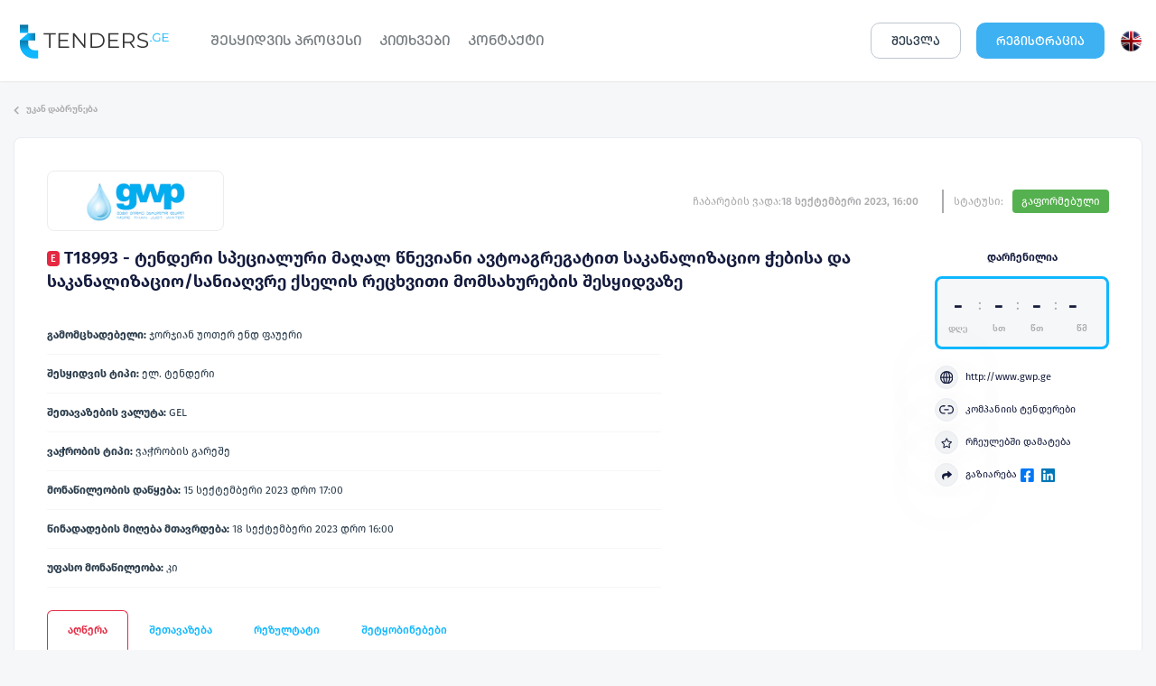

--- FILE ---
content_type: text/html; charset=UTF-8
request_url: https://tenders.ge/tenders/18993/gwp.html
body_size: 12478
content:
<!DOCTYPE html>
<html lang="ka">
<head>
    <meta charset="utf-8">
    <meta http-equiv="X-UA-Compatible" content="IE=edge">
    <meta name="viewport" content="width=device-width, initial-scale=1">
    <title>T18993 - ტენდერი სპეციალური მაღალ წნევიანი ავტოაგრეგატით საკანალიზაციო ჭებისა და საკანალიზაციო/სანიაღვრე ქსელის რეცხვითი მომსახურების შესყიდვაზე</title>
<meta name="description" content="წინადადების მიღება მთავრდება: 15 სექტემბერი 2023 17:00">
<meta property="fb:app_id" content="234350793766175" />
<meta property="og:title" content="ჯორჯიან უოთერ ენდ ფაუერ - T18993 - ტენდერი სპეციალური მაღალ წნევიანი ავტოაგრეგატით საკანალიზაციო ჭებისა და საკანალიზაციო/სანიაღვრე ქსელის რეცხვითი მომსახურების შესყიდვაზე" />
<meta property="og:description" content="წინადადების მიღება მთავრდება: 18 სექტემბერი 2023 16:00" />
<meta property="og:url" content="https://tenders.ge/tenders/18993/gwp.html" />
<meta property="og:type" content="article" />
<meta property="og:image" content="https://tenders.ge/files/logos/gwp_fb.png" />
<meta property="og:site_name" content="Tenders.ge - ყველა ტენდერი ერთ საიტზე" />
<meta property="og:image:width" content="200" /> 
<meta property="og:image:height" content="200" />
<meta name="twitter:card" content="https://tenders.ge/files/logos/gwp.png">
<meta name="twitter:image:alt" content="ჯორჯიან უოთერ ენდ ფაუერ">
<link rel="canonical" href="https://tenders.ge/tenders/18993/gwp.html" />
        <link rel="stylesheet" href="/css/site-style.css?v=3.440" />
          <link
          rel="stylesheet"
          href="https://cdnjs.cloudflare.com/ajax/libs/font-awesome/5.12.1/css/all.min.css"
          integrity="sha256-mmgLkCYLUQbXn0B1SRqzHar6dCnv9oZFPEC1g1cwlkk="
          crossorigin="anonymous"
        />


    <link href="/css/social.css" media="screen" rel="stylesheet" type="text/css" />
<link href="https://tenders.ge/css/pricing-table.css" rel="stylesheet">

    <script>
        (function(i,s,o,g,r,a,m){i['GoogleAnalyticsObject']=r;i[r]=i[r]||function(){
            (i[r].q=i[r].q||[]).push(arguments)},i[r].l=1*new Date();a=s.createElement(o),
            m=s.getElementsByTagName(o)[0];a.async=1;a.src=g;m.parentNode.insertBefore(a,m)
        })(window,document,'script','//www.google-analytics.com/analytics.js','ga');

        ga('create', 'UA-35058757-1', 'tenders.ge');
        ga('send', 'pageview');

    </script>
    <!-- Facebook Pixel Code -->
    <script>
      !function(f,b,e,v,n,t,s)
      {if(f.fbq)return;n=f.fbq=function(){n.callMethod?
      n.callMethod.apply(n,arguments):n.queue.push(arguments)};
      if(!f._fbq)f._fbq=n;n.push=n;n.loaded=!0;n.version='2.0';
      n.queue=[];t=b.createElement(e);t.async=!0;
      t.src=v;s=b.getElementsByTagName(e)[0];
      s.parentNode.insertBefore(t,s)}(window,document,'script',
      'https://connect.facebook.net/en_US/fbevents.js');
      fbq('init', '2452291221557078');
      fbq('track', 'PageView');
    </script>
    <script src="//code.jivosite.com/widget/ngWNE1ZZHr" async></script>
</head>
<body class="ka">
    <header class="header">
      <div class="container">
        <div class="header__content">
          <div class="header__left">
            <div class="site-logo">
                <a href=" / ">
                  <img src="/images/tendersge.svg" alt="TENDERS.GE" />
                </a>
              <h1 class="sr-only">tenders.ge</h1>
            </div>
            <!-- end .site-logo -->
            <nav class="main_nav">
              <h2 class="sr-only">ნავიგაცია</h2>
              <ul>
                                  <li><a href="https://tenders.ge/how_it_works.html">ᲨᲔᲡᲧᲘᲓᲕᲘᲡ ᲞᲠᲝᲪᲔᲡᲘ</a></li><li><a href="https://tenders.ge/faq.html">ᲙᲘᲗᲮᲕᲔᲑᲘ</a></li><li><a href="https://tenders.ge/contact.html">ᲙᲝᲜᲢᲐᲥᲢᲘ</a></li>
                              </ul>
            </nav>
          </div>
          <!-- end .header__left -->
          <div class="header__right">
                        <!-- User -->
              <div class="header__login p-x-20 view_login">
                ᲨᲔᲡᲕᲚᲐ
              </div>
              <!-- end .header__user -->
              <a href="https://tenders.ge/register" class="header__announce highlight-bg p-x-20">
                ᲠᲔᲒᲘᲡᲢᲠᲐᲪᲘᲐ
              </a>
                        <!-- Language -->
            <a href="/setlocale/en" class="header__lang">
              <img src="/images/lang-en.png" height="25" width="25"/>
            </a>
            <!-- Mobile Navigation -->
                        <div class="mobile-nav">
              <button class="mobile-nav__icon">
                <i class="fas fa-bars"></i>
              </button>
              <div class="mobile-nav__bg"></div>
              <nav>
                <ul>
                  <button class="mobile-nav__close">
                    <i class="fas fa-times"></i>
                  </button>
                  <li><a href="https://tenders.ge/register.html">ᲠᲔᲒᲘᲡᲢᲠᲐᲪᲘᲐ</a></li><li><a href="https://tenders.ge/how_it_works.html">ᲨᲔᲡᲧᲘᲓᲕᲘᲡ ᲞᲠᲝᲪᲔᲡᲘ</a></li><li><a href="https://tenders.ge/faq.html">ᲙᲘᲗᲮᲕᲔᲑᲘ</a></li><li><a href="https://tenders.ge/contact.html">ᲙᲝᲜᲢᲐᲥᲢᲘ</a></li>
                </ul>
              </nav>
            </div>
                      </div>
          <!-- end .header__right -->
        </div>
        <!-- end .header__content -->
      </div>
      <!-- end .container -->
    </header>







    <div class="container">
      <div class="header-footer">
              <ul class="back-link">
          <li>
            <a href="/?b=1"><i class="fas fa-chevron-left"></i>უკან დაბრუნება</a>
          </li>
        </ul>
            </div>
    </div>

    <div class="container">
      <div class="row">
        <div class="col-12">
          <div class="content">
            <div class="tender-details-header">
    <div class="tender-details-logo">
    <img src="/files/logos/gwp.png" alt="ჯორჯიან უოთერ ენდ ფაუერ"/>
    </div>
    <div class="tender-details-right">
    <div class="tender-details-right-time">
        <span>ჩაბარების ვადა:</span>
        <p>18 სექტემბერი 2023, 16:00</p>
    </div>
    <div class="tender-details-right-status">
        <p>სტატუსი:</p>
        <span data-tippy-content="ხელშეკრულება გაფორმდა გამარჯვებულ პრეტენდენტთან" class="status-info bg-green">გაფორმებული</span>
    </div>
    </div>
</div>

<div class="flex justify-content-between">
    <section class="flex-grow-1">
        <h1 class="tender-details-title">
                                                        <div class="badge-etender">
                        <span class="badge__shown">E</span>
                        <div class="badge__tooltip">ელ. ტენდერი</div>
                    </div>
                    
                                                    T18993 - ტენდერი სპეციალური მაღალ წნევიანი ავტოაგრეგატით საკანალიზაციო ჭებისა და საკანალიზაციო/სანიაღვრე ქსელის რეცხვითი მომსახურების შესყიდვაზე

            </h1>

        
        <div class="less-padded" style="max-width:680px;">
            <ul class="tender-details-section-list">
                <li>
                <strong>გამომცხადებელი:</strong> ჯორჯიან უოთერ ენდ ფაუერი
                </li>

                <li>
                <strong>შესყიდვის ტიპი:</strong> 
                                        ელ. ტენდერი                                                  
                
                </li>                          

                            
                                <li>
                    <strong>შეთავაზების ვალუტა:</strong> 
                    GEL</li>
                
                <li>
                    <strong>ვაჭრობის ტიპი:</strong> 
                    ვაჭრობის გარეშე
                </li>

                
                
                <li>
                    <strong>მონაწილეობის დაწყება:</strong> 
                    15 სექტემბერი 2023
                    დრო 17:00
                </li>

            
            <li>
                <strong>წინადადების მიღება მთავრდება:</strong> 
                18 სექტემბერი 2023 
                დრო 16:00
            </li>

                            <li>
                <strong>უფასო მონაწილეობა:</strong> კი
                </li>
            
            
            </ul>
        </div>
        
    </section>
    <section class="d-md-block d-none tender_sidebar">
    <h3 class="tender-details-timer-title">
        დარჩენილია        </h3>
        <div class="tender-details-timer">
        <div>
            <h2 id="cd_days">-</h2>
            <p>დღე</p>
        </div>
        <span>:</span>
        <div>
            <h2 id="cd_hour">-</h2>
            <p>სთ</p>
        </div>
        <span>:</span>
        <div>
            <h2 id="cd_min">-</h2>
            <p>წთ</p>
        </div>
        <span>:</span>
        <div>
            <h2 id="cd_sec">-</h2>
            <p>წმ</p>
        </div>
        </div>
        <ul class="tender-details-section-info">
                <li>
            <a href="http://www.gwp.ge" target="_blank">
            <div class="tender-details-section-info-cion">
                <img src="/images/globe.svg" />
            </div>
            http://www.gwp.ge
            </a>
        </li>
                        <li>
            <a href="/companies/gwp" >
                <div class="tender-details-section-info-cion">
                    <img src="/images/url.svg">
                </div>
                კომპანიის ტენდერები            </a>
        </li>
        
                <!-- <li>
            <a href="/contact.html?id=18993-51d100f784d5391bfcd4bbdb5005da5f" >
            <div class="tender-details-section-info-cion">
                <img src="/images/ring.svg" />
            </div>
            შეტყობინების გაგზავნა            </a>
        </li> -->

        <li>
            <a href="18993" class="view_login" data-add="რჩეულებში დამატება" data-remove="რჩეულებიდან ამოღება">
            <div class="tender-details-section-info-cion">
                <i class="far fa-star"></i>
            </div>
            <span>რჩეულებში დამატება</span>
            </a>
        </li>
                    <li class="tender-details-box">
                <div class="tender-details-section-info-cion">
                <i class="fas fa-share"></i>
                </div>

                გაზიარება
                <a href="https://facebook.com/sharer/sharer.php?u=https://tenders.ge/tenders/18993/gwp.html" class="fb-share" target="_blank">
                    <i class="fab fa-facebook-square"></i>
                </a>

                <a href="https://www.linkedin.com/sharing/share-offsite/?url=https://tenders.ge/tenders/18993/gwp.html" class="linkdin-share" target="_blank">
                    <i class="fab fa-linkedin"></i>
                </a>
            </li>
        </ul>
    </section>
</div>
            <div class="tender-details-tab">
              <div class="tender-details-tab-header">
                <div class="tender-details-tab-header-item tender-details-tab-item-first active">
                    <a href="https://tenders.ge/tenders/18993/gwp.html">აღწერა</a>
                </div>
                                <div class="tender-details-tab-header-item text-accented">
                    <a href="/tenders/proposal/18993">შეთავაზება</a>
                </div>
                                                                                      <div class="tender-details-tab-header-item">
                        <a href="https://tenders.ge/tenders/result/18993">რეზულტატი</a>
                    </div>
                
                                                        <div class="tender-details-tab-header-item ">
                        <a href="https://tenders.ge/tenders/result_clarifications/18993">შეტყობინებები</a>
                    </div>
                              </div>
              <div class="tender-details-tab-body">
                <div class="tab-content tab-desc tab-active">
                

                
                
                
                <div class="tender-content">
                <h2>ტენდერის აღწერილობა:</h2>
<p style="font-weight: 400;"><strong>შპს &ldquo;ჯორჯიან უოთერ ენდ ფაუერი&ldquo; </strong>(GWP) აცხადებს ელექტრონულ ტენდერს სპეციალური მაღალწნევიანი ავტოაგრეგატით საკანალიზაციო ჭებისა და ქსელის რეცხვითი მომსახურების შესყიდვაზე.</p>
<p style="font-weight: 400;"><strong>1.2 გასაწევი მომსახურების სახეობები და ჩამონათვალი-</strong><strong>დავალება:</strong></p>
<p style="font-weight: 400;">დანართ N1-ში მოცემულია გასაწევი მომსახურების სახეობები და ჩამონათვალი.</p>
<p>დანართი 1 <u>(</u>ექსელის ცხრილში sheet 1) - სამუშაოების ჩამონათვალი და განფასება</p>
<p style="font-weight: 400;"><strong>1.3 განფასება</strong></p>
<p style="font-weight: 400;">პრეტენდენტმა უნდა წარმოადგინოს ფასი ლარში დანართი N1-ის მიხედვით.</p>
<p style="font-weight: 400;"><strong>1.4 მომსახურების გაწევის ( ხელშეკრულების) ვადა</strong></p>
<p style="font-weight: 400;">დანართ N1-ში მოცემული ვადების გათვალისწინებით;</p>
<p><strong>შენიშვნა: პრეტენდენტმა უნდა გაითვალისწინოს, რომ შემსყიდველის მხრიდან მოთხოვნის მიღების შემდეგ უნდა შეეძლოს ავარიაზე მოსვლა გამოძახებიდან მოკლე ვადაში ( მობილიზაციის მცირე პერიოდის მიენიჭება უპირატებოსა)</strong></p>
<p style="font-weight: 400;"><strong>1.5</strong> <strong>ანგარიშსწორების</strong><strong> </strong><strong>პირობები</strong></p>
<p style="font-weight: 400;">ანგარიშსწორება უნდა მოხდეს უნაღდო ანგარიშსწორების წესით, 30 დღიანი საკონსიგნაციო პერიოდის გავლის შემდგომ გაფორმებული მიღება-ჩაბარებების საფუძველზე.</p>
<p style="font-weight: 400;"><strong>1.6 მოთხოვნა პრეტენდენტის გამოცდილების შესახებ</strong></p>
<p style="font-weight: 400;">პრეტენდენტს უნდა გააჩნდეს შესყიდვის ობიექტით განსაზღვრული ანალოგიური მომსახურების მიწოდების გამოცდილება, რაზედაც უნდა წარმოადგინოს შესაბამისი დამადასტურებელი დოკუმენტები: ხელშეკრულებ(ებ)ი და ამავე ხელშეკრულებ(ებ)ის შესრულების დამადასტურებელი დოკუმენტ(ებ)ი (სასაქონლო ზედდებული/მიღება-ჩაბარება)ან/და აღნიშნული დოკუმენტაციის შესახებ მითითება სახელმწიფო შესყიდვების სააგენტოს ერთიანი ელექტრონული სისტემის შესაბამის შესყიდვის ნომრებზე (მაგ: NAT/CMR/SPA და ა.შ).</p>
<p><strong>შენიშვნა:<br /></strong></p>
<ul>
<li style="font-weight: 400;">ტენდერში წარმოდგენილი პრეტენდენტის მიერ შექმნილი ყველა დოკუმენტი ან/და ინფორმაცია ხელმოწერილი უნდა იყოს უფლებამოსილი პირის მიერ (საჭიროების შემთხვევაში წარმოდგენილი უნდა იქნეს მინდობილობა);</li>
<li style="font-weight: 400;">პრეტენდენტის მიერ შექმნილი ყველა დოკუმენტი ან/და ინფორმაცია სასურველია დადასტურებულ იქნას უფლებამოსილი პირის ელექტრონული ხელმოწერით ან კომპანიის ელექტრონული შტამპით.</li>
</ul>
<p style="font-weight: 400;"><strong>1.7 ხელშეკრულების გაფორმება</strong></p>
<ul>
<li style="font-weight: 400;">გამარჯვებულ კომპანიასთან გაფორმდება ხელშეკრულება წინამდებარე საკონკურსო დოკუმენტაციით განსაზღვრული პირობების გათვალისწინებით, თანდართული ხელშეკრულების ნიმუშის შესაბამისად.</li>
<li style="font-weight: 400;">შპს &bdquo;ჯორჯიან უოთერ ენდ ფაუერი&ldquo; უფლებას იტოვებს გააფორმოს ხელშეკრულება ერთ ან რამოდენიმე კომპანიასთან.</li>
</ul>
<p style="font-weight: 400;"><strong>1.8 სხვა მოთხოვნა</strong></p>
<ul>
<li style="font-weight: 400;">პრეტენდენტის მიერ წარმოდგენილი წინადადება ძალაში უნდა იყოს წინადადებების მიღების თარიღიდან 30 (ოცდაათი) კალენდარული დღის განმავლობაში.</li>
<li style="font-weight: 400;">დამკვეთი უფლებას იტოვებს თვითონ განსაზღვროს ტენდერის დასრულების ვადა, შეცვალოსტენდერის პირობები, რასაც დროულად აცნობებს ტენდერის მონაწილეებს, ან შეწყვიტოს ტენდერი მისიმიმდინარეობის ნებმისმიერ ეტაპზე.</li>
</ul>
<p>დამკვეთი, გამარჯვებულ შემსრულებელს გამოავლენს სატენდერო კომისიაზე და გადაწყვეტილებას აცნობებს გამარჯვებულ კომპანიას. დამკვეთი, &nbsp;არ არის ვალდებული მონაწილე კომპანიას მისცეს სიტყვიერი ან წერილობით ახსნა-განმარტება კონსკურსთან დაკავშირებულ ნებისმიერ გადაწყვეტილებაზე.</p>
<p style="font-weight: 400;">დამკვეთი, &nbsp;იტოვებს უფლებას გადაამოწმოს პრეტენდენტებისგან მიღებული ნებისმიერი სახის ინფორმაცია, ასევე მოიძიოს ინფორმაცია პრეტენდენტი კომპანიის ან მისი საქმიანობის შესახებ. იმ შემთხვევაში, თუ დადასტურდება, რომ პრეტენდენტის მხრიდან მოწოდებული ინფორმაცია არ შეესაბამება სინამდვილეს ან გაყალბებულია, პრეტენდენტი იქნება დისკვალიფიცირებული.</p>
<p style="font-weight: 400;">გთხოვთ გაითვალისწინოთ, რომ დამკვეთი, არ მიიღებს არავითარ ზეპირ შეკითხვას დამატებითი ინფორმაციის მისაღებად. გამონაკლისის სახით მიიღება შეკითხვები ტელეფონით.</p>
<p style="font-weight: 400;"><strong>შენიშვნა: ნებისმიერი სხვა ინფორმაცია, მოპოვებული სხვა გზით არ იქნება ოფიციალური და არ წარმოშობს არავითარ ვალდებულებას &nbsp;შემსყიდველის, მხრიდან.</strong></p>
<p style="font-weight: 400;"><strong>1.9 პრეტენდენტის მიერ ელექტრონულ ტენდერში ასატვირთი/წარმოსადგენი მონაცემები:</strong></p>
<ul>
<li style="font-weight: 400;">ფასების ცხრილი (დანართი N1);</li>
<li style="font-weight: 400;">გამოცდილების დამადასტურებელი დოკუმენტები 1.6 პუნქტის შესაბამისად;</li>
<li style="font-weight: 400;">ინფორმაცია მატერიალურ-ტექნიკური ბაზის შესახებ (სამუშაოების შესრულებისათვის აუცილებელი ტექნიკის ჩამონათვალი, რომელიც უნდა მოიცავდეს სპეციალური წნევიანი ავტო აგრეგატის სრულ სპეციფიკაციას); აღნიშნულ ინფორმაციასთან ერთად, პრეტენდენტმა უნდა დაადასტუროს ტექნიკის საკუთრება, შესაბამისი დოკუმენტაციით;</li>
<li style="font-weight: 400;">ამონაწერი მეწარმეთა და არასამეწარმეო (არაკომერციული) იურიდიული პირების რეესტრიდან, რომელიც გაცემული უნდა იყოს წინამდებარე ელექტრონული ტენდერის გამოცხადების შემდეგ;</li>
<li style="font-weight: 400;">სატენდერო დოკუმენტაციის პირობებზე თანხმობის წერილი დადასტურებული უფლებამოსილი პირის ხელმოწერით.</li>
</ul>
<p style="font-weight: 400;"><strong>1.10 &nbsp;სხვა მოთხოვნა</strong></p>
<ul>
<li style="font-weight: 400;">წინადადების წარდგენის მომენტისთვის პრეტენდენტი არ უნდა იყოს:<br />-გაკოტრების პროცესში;<br />-ლიკვიდაციის პროცესში;<br />-საქმიანობის დროებით შეჩერების მდგომარეობაში.</li>
<li style="font-weight: 400;">ფასების წარმოდგენა დასაშვებია მხოლოდ საქართველოს ეროვნულ ვალუტაში (ლარი). ფასები უნდა მოიცავდეს ამ ტენდერით გათვალისწინებულ ყველა ხარჯსა და კანონით გათვალისწინებულ გადასახადებს (მათ შორის დღგ-ს).</li>
<li style="font-weight: 400;">&nbsp;პრეტენდენტის მიერ წარმოდგენილი წინადადება ძალაში უნდა იყოს წინადადებების მიღების თარიღიდან 30 (ოცდაათი) კალენდარული დღის განმავლობაში.</li>
<li style="font-weight: 400;">შპს &ldquo;ჯორჯიან უოთერ ენდ ფაეური&ldquo; უფლებას იტოვებს თვითონ განსაზღვროს ტენდერის დასრულებისვადა, შეცვალოს ტენდერის პირობები, რასაც დროულად აცნობებს ტენდერის მონაწილეებს, ან შეწყვიტოსტენდერი მისი მიმდინარეობის ნებმისმიერ ეტაპზე.</li>
</ul>
<p>შპს &bdquo;ჯორჯიან უოთერ ენდ ფაუერი&ldquo; &nbsp;გამარჯვებულ მიმწოდებელს გამოავლენს სატენდერო კომისიაზე და გადაწყვეტილებას აცნობებს ყველა მონაწილე კომპანიას. შპს &bdquo;ჯორჯიან უოთერ ენდ ფაუერი&ldquo; არ არის ვალდებული მონაწილე კომპანიას მისცეს სიტყვიერი ან წერილობით ახსნა-განმარტება კონსკურსთან დაკავშირებულ ნებისმიერ გადაწყვეტილებაზე.</p>
<p style="font-weight: 400;">შპს &bdquo;ჯროჯიან უოთერ ენდ ფაუერი&ldquo; იტოვებს უფლებას გადაამოწმოს პრეტენდენტებისგან მიღებული ნებისმიერი სახის ინფორმაცია, ასევე მოიძიოს ინფორმაცია პრეტენდენტი კომპანიის ან მისი საქმიანობის შესახებ. იმ შემთხვევაში, თუ დადასტურდება, რომ პრეტენდენტის მხრიდან მოწოდებული ინფორმაცია არ შეესაბამება სინამდვილეს ან გაყალბებულია, პრეტენდენტი იქნება დისკვალიფიცირებული.</p>
<p style="font-weight: 400;">გთხოვთ გაითვალისწინოთ, რომ შპს &bdquo;ჯორჯიან უოთერ ენდ ფაუერი&ldquo; არ მიიღებს არავითარ ზეპირ შეკითხვას დამატებითი ინფორმაციის მისაღებად. გამონაკლისის სახით მიიღება შეკითხვები ტელეფონით.</p>
<p style="font-weight: 400;"><strong>შენიშვნა: ნებისმიერი სხვა ინფორმაცია, მოპოვებული სხვა გზით არ იქნება ოფიციალური და არ წარმოშობს არავითარ ვალდებულებას შპს &bdquo;ჯორჯიან უოთერ ენდ ფაუერი&ldquo; მხრიდან.</strong></p>
<h2><strong>ინფორმაცია</strong><strong> </strong><strong>ელექტრონულ</strong><strong> </strong><strong>ტენდერში</strong><strong> </strong><strong>მონაწილეთათვის</strong><strong>:</strong></h2>
<ul>
<li>შემოთავაზება უნდა აიტვირთოს ელექტრონული შესყიდვების ვებ-გვერდზე:&nbsp;<a href="http://www.tenders.ge/"><strong>www.tenders.ge</strong></a></li>
<li>ნებისმიერი შეკითხვა ტენდერის მიმდინარეობის პროცესში უნდა იყოს წერილობითი და გამოყენებულ უნდა იქნას&nbsp;<a href="http://www.tenders.ge/"><strong>www.tenders.ge</strong></a>-ს პორტალის ონლაინ კითხვა-პასუხის რეჟიმი;</li>
<li>სატენდერო წინადადების წარმოდგენის ბოლო ვადა:&nbsp;<strong>2023&nbsp;</strong><strong>წლის</strong><strong>, 18 სექტემბერი, 16:00 საათი;</strong></li>
<li><strong>შეთავაზების</strong><strong> </strong><strong>ვალუტა</strong><strong>: ლარი;</strong></li>
<li><strong>ვაჭრობის</strong><strong> </strong><strong>ტიპი</strong><strong>: </strong><strong>ვაჭრობის</strong><strong> </strong><strong>გარეშე</strong><strong>;</strong></li>
<li><span style="color: #2dc26b;"><strong>ტენდერში</strong><strong>&nbsp;</strong><strong>მონაწილეობა</strong><strong>&nbsp;</strong><strong>უფასოა</strong></span></li>
<li>ელექტრონულ ტენდერში მონაწილეობის მიღების დეტალური ინსტრუქცია გთხოვთ იხილოთ თანდართულ ფაილში;</li>
</ul>

                
                                <h2>ტენდერის კატეგორია:</h2>
                    <ul class="list">
                                        <li>
                        <span>90600000 ქალაქის ან სოფლის ზონების დასუფთავება და სანიტარიული მომსახურება, ასევე მათთან დაკავშირებული მომსახურებები</span>
                    </li>
                                        <li>
                        <span>90400000 ჩამდინარე წყლებთან დაკავშირებული მომსახურებები</span>
                    </li>
                                        </ul>
                


                </div>

                                <div class="tender-details-documentation">
                    <h1 class="tender-details-documentation-title">
                        დოკუმენტაცია
                    </h1>

                    <div class="tender-details-document-content">
                                                <a href="https://tenders-s3-storage.eu-central-1.linodeobjects.com/2023/09/18993/attachment/დანართი-N1-ფასები.xlsx" target="_blank" class="tender-details-document">
                            <div class="tender-details-document-icon">
                                <img src="/images/xls.svg">
                            </div>
                            <span class="truncated-title">დანართი N1- ფასები</span>
                            <span class="full-title">დანართი N1- ფასები</span>
                        </a>
                                                <a href="https://tenders-s3-storage.eu-central-1.linodeobjects.com/2023/09/18993/attachment/ელექტრონული-ტენდერის-დოკუმენტაცია-სპეციალური-მაღალ-წნევიანი-ავტოაგრეგატით-საკანალი.docx" target="_blank" class="tender-details-document">
                            <div class="tender-details-document-icon">
                                <img src="/images/doc.svg">
                            </div>
                            <span class="truncated-title">ელექტრონული ტენდერის დოკუმენტაცია სპეციალური მაღალ წნევიანი ავტოაგრეგატით საკანალიზაციო ჭებისა და საკანალიზაციოსანიაღვრე ქსელის რეცხვითი მომსახურების შესყიდვაზე</span>
                            <span class="full-title">ელექტრონული ტენდერის დოკუმენტაცია სპეციალური მაღალ წნევიანი ავტოაგრეგატით საკანალიზაციო ჭებისა და საკანალიზაციოსანიაღვრე ქსელის რეცხვითი მომსახურების შესყიდვაზე</span>
                        </a>
                                                <a href="https://tenders.ge/files/ელ. ტენდერში მონაწილეობის ინსტრუქცია.pdf" target="_blank" class="tender-details-document">
                            <div class="tender-details-document-icon">
                                <img src="/images/pdf.svg">
                            </div>
                            <span class="truncated-title">ელ. ტენდერში მონაწილეობის ინსტრუქცია</span>
                            <span class="full-title">ელ. ტენდერში მონაწილეობის ინსტრუქცია</span>
                        </a>
                                            </div>

                                            <a href="https://tenders.ge/tender-documents/18993" class="tender-details-document-download">
                            <img src="/images/download.svg" /> ყველას ჩამოტვირთვა
                        </a>
                    
                </div>
                
                </div>

                    <div class="panel panel-primary" id="clarifications">
    <header class="panel-heading text-center">
        შეკითხვები    </header>
    <!-- Chat Box -->
<div class="chat">
    
    
    <div class="chat__input-box" id="question_form">
        <form 
            action="https://tenders.ge/clarification/question/18993" 
            method="post"
             class="tippy-hover" data-tippy-content="შეკითხვების გაგზავნის პერიოდი ამოწურულია"         >
            <input type="hidden" name="_token" value="S9PkUptbmkGqOg77rMcMH1plDw1uzfeoafNaagKT">
            <!-- Write Message textarea -->
            <div class="chat__field">
                <textarea name="message" placeholder="თქვენი შეკითხვა" disabled></textarea>
                <button type="submit" class="btn-disabled" data-form="question_form">
                    <span class="chat__textBtn">გაგზავნა</span>
                    <span class="chat__iconBtn">
                        <img src="/images/send.svg" alt="send message">
                    </span>
                </button>
            </div>
        </form>
    </div>
    </div>
<!-- End Chat Box -->
</div>
              </div>
            </div>
          </div>
          <!-- content end  -->
        </div>
      </div>
    </div>

    <div class="modal" id="confirm">
        <div class="modal__content">
            <button class="modal__close"><i class="fas fa-times"></i></button>
            <div class="confirm">
                <h3 class="text-center">დაადასტურეთ ფაილის წაშლა</h3>
                <button type="button" class="btn btn-default mclose">არა</button> 
                <button type="button" class="btn btn-primary goto">დიახ</button>
            </div>

        </div>
    </div>


      <div class="modal" id="login_popup">
      <div class="modal__content">
        <button class="modal__close"><i class="fas fa-times"></i></button>

        <form action="https://tenders.ge/login" method="post" class="sign-in " id="login">
          <input type="hidden" name="_token" value="S9PkUptbmkGqOg77rMcMH1plDw1uzfeoafNaagKT">
                    <input type="hidden" name="redirect_url" value="tenders/18993/gwp.html">
                    <h3 class="modal__title">ავტორიზაცია</h3>

          <div class="sign-in__content ">
            <div class="sign-in__field">
              <label for="email" class="sign-in__email">ელ. ფოსტა</label>
              <input type="email" name="login" id="email" />
            </div>

            <div class="sign-in__field">
              <label for="password" class="sign-in__password">პაროლი</label>
              <input type="password" name="login_password" id="password" />
              <a href="#" class="sign-in__recovery">აღდგენა</a>
            </div>
          </div>

          
          <div class="sign-in__save">
            <input type="checkbox" name="remember" id="save" value="1">
            <label for="save">დამახსოვრება</label>
          </div>

          <div class="modal__ctas mt-4">
            <button type="submit">შესვლა</button>
            <p>
              არ გაქვთ ანგარიში?              <a href="/register" class="modal__sign-in-link">დარეგისტრირდი</a>
            </p>
          </div>

        </form>

        <form action="https://tenders.ge/password/email" method="post" class="sign-in " id="password-recover">
          <input type="hidden" name="_token" value="S9PkUptbmkGqOg77rMcMH1plDw1uzfeoafNaagKT">
          <h3 class="modal__title">პაროლის აღდგენა</h3>
          <p class="modal__tagline">შეიყვანეთ ელ.ფოსტა</p>

          <div class="sign-in__content ">
            <div class="sign-in__field">
              <label for="email" class="sign-in__email">ელ. ფოსტა</label>
              <input type="email" name="email" />
            </div>
          </div>

          
          <div class="modal__ctas">
            <button type="submit">აღდგენა</button>
            <p>
              გაქვთ ანგარიში?              <a href="#" class="modal__sign-in-link">ავტორიზაცია</a>
            </p>
          </div>
        </form>

      </div>
    </div>
    
<script>
var app = {
    "login":false
};

app.url = 'https://tenders.ge';
app.token = 'S9PkUptbmkGqOg77rMcMH1plDw1uzfeoafNaagKT';
var _live_searching =false;

</script>

<script src="/js/jquery-3.7.0.min.js"></script>
<script src="/js/main.js?v=2.11"></script>

<script src="https://cdnjs.cloudflare.com/ajax/libs/popper.js/2.11.6/umd/popper.min.js"></script>
<script src="https://cdnjs.cloudflare.com/ajax/libs/tippy.js/6.3.7/tippy-bundle.umd.min.js"></script>
<script src="/js/timer.js"></script>

<script src='https://cdnjs.cloudflare.com/ajax/libs/autonumeric/4.6.0/autoNumeric.min.js'></script>
<script>

    tippy('#terminate_tender.btn-disabled2', {content:'ტენდერის შეწყვეტის უფლება გააჩნია მხოლოდ ადმინს და ტენდერზე პასუხისმგებელ პირს.'});
    tippy('#terminate_tender.btn-disabled3, .analyze.btn-disabled2, .download.btn-disabled2, .view-docs.btn-disabled2', {content:'ქმედება მიუწვდომელია საფასო შეთავაზებების მიღებამდე.'});
    tippy('.btn-disabled-result', {content:'შეთავაზებების გახსნა შეუძლია მხოლოდ კომპანიის ადმინს და ტენდერზე პასუხისმგებელ მომხმარებელს.',placement: 'bottom'});
    //tippy('.btn-disabled-stage2-once', {content:'დამატებითი რაუნდის მეორედ გამოცხადება შეზღუდულია.',placement: 'bottom'});

    tippy('.tippy-hover');

    tippy('.status-info');

    $('.chat__input-box button').click(
    function (e) {
        const input = $(`#${e.target.dataset.form} textarea`)
        if( !input.val() ){
        input.addClass('required');
        e.preventDefault();
        e.stopPropagation();
        }
    }
    );

    $('.chat__input-box textarea').on('keypress', function() {
        $('.chat__input-box textarea').removeClass('required');
    });

    var target_date = 1695038400000;
    var timer;
</script>

<noscript>
  <img height="1" width="1" src="https://www.facebook.com/tr?id=2452291221557078&ev=PageView&noscript=1"/>
</noscript>
<!-- End Facebook Pixel Code -->
</body>
<!--0.048993110656738--></html>


--- FILE ---
content_type: text/css
request_url: https://tenders.ge/css/social.css
body_size: 2436
content:
.resp-sharing-button__link,
.resp-sharing-button__icon {
    display: inline-block;
    line-height: 16px;

}

.resp-sharing-button__link {
    text-decoration: none;
    color: #fff;
    /*margin: 0.5em*/
    display: inline-block;
    margin-right: 7px;
}

.resp-sharing-button {
    /*border-radius: 5px;*/
    transition: 25ms ease-out;
    padding: 2px;
}

.resp-sharing-button__icon svg {
    width: 14px;
    height: 14px;
    /*margin-right: 0.4em;*/
    vertical-align: top
}

.resp-sharing-button--small svg {
    margin: 0;
    vertical-align: middle
}

/* Non solid icons get a stroke */
.resp-sharing-button__icon {
    stroke: #fff;
    fill: none
}

/* Solid icons get a fill */
.resp-sharing-button__icon--solid,
.resp-sharing-button__icon--solidcircle {
    fill: #fff;
    stroke: none
}

.resp-sharing-button--email {
    background-color: #777
}

.resp-sharing-button--email:hover {
    background-color: #5e5e5e
}

.resp-sharing-button--facebook {
    background-color: #3b5998
}

.resp-sharing-button--facebook:hover {
    background-color: #2d4373
}

.resp-sharing-button--twitter {
    background-color: #55acee
}

.resp-sharing-button--twitter:hover {
    background-color: #2795e9
}

.resp-sharing-button--google {
    background-color: #dd4b39
}

.resp-sharing-button--google:hover {
    background-color: #c23321
}

.resp-sharing-button--linkedin {
    background-color: #0077b5
}

.resp-sharing-button--linkedin:hover {
    background-color: #046293
}



.resp-sharing-button--facebook:hover,
.resp-sharing-button--facebook:active {
    background-color: #2d4373;
    border-color: #2d4373;
}

.resp-sharing-button--twitter {
    background-color: #55acee;
    border-color: #55acee;
}

.resp-sharing-button--twitter:hover,
.resp-sharing-button--twitter:active {
    background-color: #2795e9;
    border-color: #2795e9;
}

.resp-sharing-button--google {
    background-color: #dd4b39;
    border-color: #dd4b39;
}

.resp-sharing-button--google:hover,
.resp-sharing-button--google:active {
    background-color: #c23321;
    border-color: #c23321;
}

.resp-sharing-button--linkedin {
    background-color: #0077b5;
    border-color: #0077b5;
}

.resp-sharing-button--linkedin:hover,
.resp-sharing-button--linkedin:active {
    background-color: #046293;
    border-color: #046293;
}

--- FILE ---
content_type: image/svg+xml
request_url: https://tenders.ge/images/xls.svg
body_size: 1384
content:
<svg xmlns="http://www.w3.org/2000/svg" width="19.091" height="21.818" viewBox="0 0 19.091 21.818">
  <g id="Group_816" data-name="Group 816" transform="translate(-11.423 -10.265)">
    <g id="pdf" transform="translate(11.423 10.265)">
      <path id="Path_15" data-name="Path 15" d="M97.364,0A1.368,1.368,0,0,0,96,1.364V20.454a1.368,1.368,0,0,0,1.364,1.364H111a1.368,1.368,0,0,0,1.364-1.364v-15L106.909,0Z" transform="translate(-93.273)" fill="#e2e5e7"/>
      <path id="Path_16" data-name="Path 16" d="M353.364,5.455h4.091L352,0V4.091A1.368,1.368,0,0,0,353.364,5.455Z" transform="translate(-338.364)" fill="#b0b7bd"/>
      <path id="Path_17" data-name="Path 17" d="M388.091,132.091,384,128h4.091Z" transform="translate(-369 -122.545)" fill="#cad1d8"/>
      <path id="Path_18" data-name="Path 18" d="M48.364,247.5a.684.684,0,0,1-.682.682h-15A.684.684,0,0,1,32,247.5v-6.818a.684.684,0,0,1,.682-.682h15a.684.684,0,0,1,.682.682Z" transform="translate(-32 -229.773)" fill="#1f7244"/>
      <path id="Path_22" data-name="Path 22" d="M108.954,416.682H96v.682h12.954a.684.684,0,0,0,.682-.682V416A.684.684,0,0,1,108.954,416.682Z" transform="translate(-93.273 -398.273)" fill="#cad1d8"/>
      <text id="XLS" transform="translate(3 16.5)" fill="#fff" font-size="6" font-family="Nunito-Bold, Nunito" font-weight="700"><tspan x="0" y="0">XLS</tspan></text>
    </g>
  </g>
</svg>


--- FILE ---
content_type: image/svg+xml
request_url: https://tenders.ge/images/pdf.svg
body_size: 1702
content:
<svg xmlns="http://www.w3.org/2000/svg" width="21.03" height="24.035" viewBox="0 0 21.03 24.035"><defs><style>.a{fill:#e2e5e7;}.b{fill:#b0b7bd;}.c{fill:#cad1d8;}.d{fill:#f15642;}.e{fill:#fff;}</style></defs><path class="a" d="M97.5,0A1.507,1.507,0,0,0,96,1.5v21.03a1.507,1.507,0,0,0,1.5,1.5h15.022a1.507,1.507,0,0,0,1.5-1.5V6.009L108.017,0Z" transform="translate(-92.996)"/><path class="b" d="M353.5,6.009h4.506L352,0V4.507A1.507,1.507,0,0,0,353.5,6.009Z" transform="translate(-336.978)"/><path class="c" d="M388.507,132.507,384,128h4.507Z" transform="translate(-367.476 -121.991)"/><path class="d" d="M50.026,248.262a.753.753,0,0,1-.751.751H32.751a.753.753,0,0,1-.751-.751v-7.511a.753.753,0,0,1,.751-.751H49.275a.753.753,0,0,1,.751.751Z" transform="translate(-32 -228.734)"/><g transform="translate(3.274 13.816)"><path class="e" d="M101.744,294.735a.413.413,0,0,1,.408-.415h1.387a1.5,1.5,0,0,1,0,3h-1v.793a.377.377,0,0,1-.385.414.4.4,0,0,1-.408-.414Zm.792.342v1.5h1a.749.749,0,0,0,0-1.5Z" transform="translate(-101.744 -294.32)"/><path class="e" d="M188.239,299.628a.376.376,0,0,1-.415-.372v-3.411a.409.409,0,0,1,.415-.373h1.375c2.744,0,2.684,4.156.054,4.156Zm.379-3.423v2.69h1c1.622,0,1.694-2.69,0-2.69Z" transform="translate(-183.783 -295.418)"/><path class="e" d="M287.922,296.238v.955h1.531a.464.464,0,0,1,.433.426.417.417,0,0,1-.433.361h-1.531v1.261a.356.356,0,0,1-.36.372.381.381,0,0,1-.426-.372v-3.411a.38.38,0,0,1,.426-.373h2.108a.375.375,0,0,1,.421.373.415.415,0,0,1-.421.409h-1.749Z" transform="translate(-278.433 -295.403)"/></g><path class="c" d="M110.271,416.751H96v.751h14.271a.753.753,0,0,0,.751-.751V416A.753.753,0,0,1,110.271,416.751Z" transform="translate(-92.996 -396.472)"/></svg>

--- FILE ---
content_type: text/plain
request_url: https://www.google-analytics.com/j/collect?v=1&_v=j102&a=746950195&t=pageview&_s=1&dl=https%3A%2F%2Ftenders.ge%2Ftenders%2F18993%2Fgwp.html&ul=en-us%40posix&dt=T18993%20-%20%E1%83%A2%E1%83%94%E1%83%9C%E1%83%93%E1%83%94%E1%83%A0%E1%83%98%20%E1%83%A1%E1%83%9E%E1%83%94%E1%83%AA%E1%83%98%E1%83%90%E1%83%9A%E1%83%A3%E1%83%A0%E1%83%98%20%E1%83%9B%E1%83%90%E1%83%A6%E1%83%90%E1%83%9A%20%E1%83%AC%E1%83%9C%E1%83%94%E1%83%95%E1%83%98%E1%83%90%E1%83%9C%E1%83%98%20%E1%83%90%E1%83%95%E1%83%A2%E1%83%9D%E1%83%90%E1%83%92%E1%83%A0%E1%83%94%E1%83%92%E1%83%90%E1%83%A2%E1%83%98%E1%83%97%20%E1%83%A1%E1%83%90%E1%83%99%E1%83%90%E1%83%9C%E1%83%90%E1%83%9A%E1%83%98%E1%83%96%E1%83%90%E1%83%AA%E1%83%98%E1%83%9D%20%E1%83%AD%E1%83%94%E1%83%91%E1%83%98%E1%83%A1%E1%83%90%20%E1%83%93%E1%83%90%20%E1%83%A1%E1%83%90%E1%83%99%E1%83%90%E1%83%9C%E1%83%90%E1%83%9A%E1%83%98%E1%83%96%E1%83%90%E1%83%AA%E1%83%98%E1%83%9D%2F%E1%83%A1%E1%83%90%E1%83%9C%E1%83%98%E1%83%90%E1%83%A6%E1%83%95%E1%83%A0%E1%83%94%20%E1%83%A5%E1%83%A1%E1%83%94%E1%83%9A%E1%83%98%E1%83%A1%20%E1%83%A0%E1%83%94%E1%83%AA%E1%83%AE%E1%83%95%E1%83%98%E1%83%97%E1%83%98%20%E1%83%9B%E1%83%9D%E1%83%9B%E1%83%A1%E1%83%90%E1%83%AE%E1%83%A3%E1%83%A0%E1%83%94%E1%83%91%E1%83%98%E1%83%A1%20%E1%83%A8%E1%83%94%E1%83%A1%E1%83%A7%E1%83%98%E1%83%93%E1%83%95%E1%83%90%E1%83%96%E1%83%94&sr=1280x720&vp=1280x720&_u=IEBAAAABAAAAACAAI~&jid=1606149312&gjid=1088666471&cid=747446014.1768593364&tid=UA-35058757-1&_gid=432686229.1768593364&_r=1&_slc=1&z=1175870000
body_size: -449
content:
2,cG-8T0VP6F10W

--- FILE ---
content_type: image/svg+xml
request_url: https://tenders.ge/images/url.svg
body_size: 623
content:
<svg xmlns="http://www.w3.org/2000/svg" width="15.96" height="9.31" viewBox="0 0 15.96 9.31"><defs><style>.a{fill:#141b3d;}</style></defs><path class="a" d="M300.663,9.31h-1.33a.665.665,0,0,1,0-1.33h1.33a3.325,3.325,0,0,0,0-6.65h-1.33a.665.665,0,0,1,0-1.33h1.33a4.655,4.655,0,0,1,0,9.31Zm0,0" transform="translate(-289.358)"/><path class="a" d="M5.985,9.31H4.655a4.655,4.655,0,0,1,0-9.31h1.33a.665.665,0,0,1,0,1.33H4.655a3.325,3.325,0,0,0,0,6.65h1.33a.665.665,0,0,1,0,1.33Zm0,0"/><path class="a" d="M175.323,129.33h-3.99a.665.665,0,0,1,0-1.33h3.99a.665.665,0,0,1,0,1.33Zm0,0" transform="translate(-165.348 -124.01)"/></svg>

--- FILE ---
content_type: image/svg+xml
request_url: https://tenders.ge/images/doc.svg
body_size: 1083
content:
<svg xmlns="http://www.w3.org/2000/svg" width="19.091" height="21.818" viewBox="0 0 19.091 21.818"><defs><style>.a{fill:#e2e5e7;}.b{fill:#b0b7bd;}.c{fill:#cad1d8;}.d{fill:#2c5898;}.e{fill:#fff;font-size:6px;font-family:Nunito-Bold, Nunito;font-weight:700;}</style></defs><path class="a" d="M97.364,0A1.368,1.368,0,0,0,96,1.364V20.454a1.368,1.368,0,0,0,1.364,1.364H111a1.368,1.368,0,0,0,1.364-1.364v-15L106.909,0Z" transform="translate(-93.273)"/><path class="b" d="M353.364,5.455h4.091L352,0V4.091A1.368,1.368,0,0,0,353.364,5.455Z" transform="translate(-338.364)"/><path class="c" d="M388.091,132.091,384,128h4.091Z" transform="translate(-369 -122.545)"/><path class="d" d="M48.364,247.5a.684.684,0,0,1-.682.682h-15A.684.684,0,0,1,32,247.5v-6.818a.684.684,0,0,1,.682-.682h15a.684.684,0,0,1,.682.682Z" transform="translate(-32 -229.773)"/><path class="c" d="M108.954,416.682H96v.682h12.954a.684.684,0,0,0,.682-.682V416A.684.684,0,0,1,108.954,416.682Z" transform="translate(-93.273 -398.273)"/><text class="e" transform="translate(0.7 16.5)"><tspan x="0" y="0">WRD</tspan></text></svg>